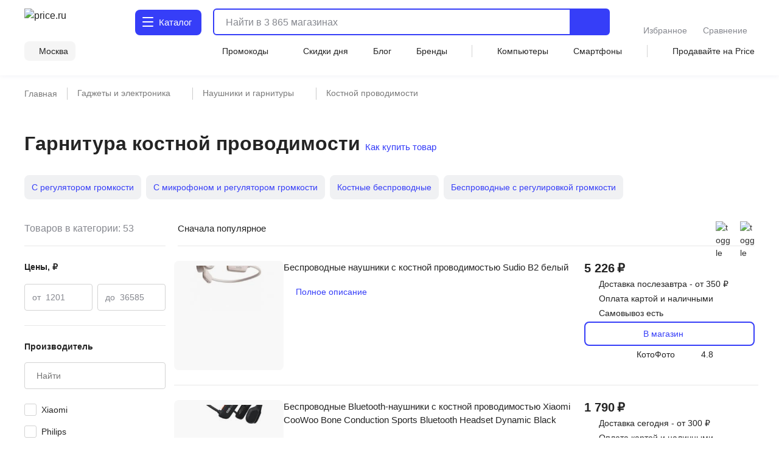

--- FILE ---
content_type: application/javascript
request_url: https://price.ru/vue3/CJfrWxoi.js
body_size: 1927
content:
import{d as P,_ as C}from"./BoV8_v8S.js";import{aF as S,be as V,c3 as H,aH as g,aI as w,cb as A,b8 as M,aX as c,aR as t,b4 as B,aV as u,aQ as _,aT as l,a$ as y,aS as b,a_ as O,bk as W,aU as I,bj as q,b5 as L,aY as x,aZ as T,c5 as z,bi as F,b0 as E,bg as Q,aM as U}from"./CBk-mLYG.js";import{_ as Y}from"./Da-051ig.js";import{_ as X}from"./DQPxBvXo.js";(function(){try{var e=typeof window<"u"?window:typeof global<"u"?global:typeof globalThis<"u"?globalThis:typeof self<"u"?self:{};e.SENTRY_RELEASE={id:"d4835350c5921deafee5cf75dd5c7c59f8c3f49c"}}catch{}})();try{(function(){var e=typeof window<"u"?window:typeof global<"u"?global:typeof globalThis<"u"?globalThis:typeof self<"u"?self:{},d=new e.Error().stack;d&&(e._sentryDebugIds=e._sentryDebugIds||{},e._sentryDebugIds[d]="395b9741-19df-4c1a-9248-2069e23a22a8",e._sentryDebugIdIdentifier="sentry-dbid-395b9741-19df-4c1a-9248-2069e23a22a8")})()}catch{}const Z={class:"body-m-regular",itemprop:"name"},G={class:"body-m-regular",itemprop:"name"},J={class:"tablet-title text-h3-bold-up"},K=S({__name:"breadcrumbs-select",props:{list:{type:Array,required:!0},last:{type:Boolean,default:!1}},setup(e){const d=e,h=V(),v=H(),a=g(()=>v.isPageSpeedBot),n=w(!1),f=w(!1),k=A(P({})),m=g(()=>h.isTablet),p=w(),s=g(()=>d.list);M(()=>m.value,()=>{r(!1)});function r($){$?(n.value=!0,F(()=>{if(p.value){const o=p.value?.offsetWidth-p.value.clientWidth;document.body.classList.add("tablet-overflow-hidden"),document.body.style.paddingRight=o+"px"}})):(n.value=!1,document.body.classList.remove("tablet-overflow-hidden"),document.body.style.paddingRight="")}function D(){m.value&&r(!0)}return($,o)=>{const R=C,N=q("perfect-scrollbar");return t(),c("div",{class:B(["breadcrumbs-select",{open:u(n)&&u(m)}])},[u(m)||e.last?(t(),c("div",{key:0,class:"breadcrumbs-select-header",itemprop:"item",onClick:D},[l("span",Z,y(e.list[0].title),1)])):(t(),_(R,{key:1,to:e.list[0].slug?`/${e.list[0].slug}/`:"/",class:"breadcrumbs-select-header body-m-regular",alt:e.list[0].title,itemprop:"item"},{default:b(()=>[l("span",G,y(e.list[0].title),1)]),_:1},8,["to","alt"])),l("div",{ref_key:"listBody",ref:p,class:"breadcrumbs-select-list-wrapper",onClick:o[2]||(o[2]=i=>r(!1))},[u(a)?O("",!0):(t(),c("div",{key:0,class:"scroll-bread",onClick:o[1]||(o[1]=W(i=>r(!1),["stop"]))},[I(N,{class:"breadcrumbs-select-list",options:{wheelPropagation:!1}},{default:b(()=>[l("div",J,[o[3]||(o[3]=L(" Смежные категории ",-1)),l("div",{class:"icon-close",onClick:o[0]||(o[0]=i=>r(!1))})]),(t(!0),c(x,null,T(u(s),(i,j)=>(t(),_(z(e.last&&i.current||u(f)?"div":u(k)),{key:`link-select-${j}`,class:B(["link-select","body-m-regular",{checked:i.current}]),to:i.slug?`/${i.slug}/`:"/",alt:i.title},{default:b(()=>[L(y(i.title),1)]),_:2},1032,["class","to","alt"]))),128))]),_:1})]))],512)],2)}}}),ee=Object.assign(E(K,[["__scopeId","data-v-63c58a1a"]]),{__name:"BreadcrumbsBreadcrumbsSelect"}),te={class:"breadcrumbs-wrapper"},se={itemscope:"",itemtype:"https://schema.org/BreadcrumbList",class:"breadcrumbs"},ae={key:0,class:"link last",itemprop:"item"},oe={class:"body-m-regular",itemprop:"name"},le={class:"body-m-regular",itemprop:"name"},ne=["content"],re=S({__name:"breadcrumbs",props:{data:{type:Array,default:()=>[]}},setup(e){const d=Q(),h=e,v=g(()=>{let a="";return window&&(a=window.location.host),`https://${a}/`});return U(()=>{const a=h.data.map((n,f)=>({"@type":"ListItem",position:f+1,item:{"@id":v.value+(n.slug!==void 0?n.slug+(n.slug&&"/"):d.fullPath.slice(1)),name:n.title}}));return a.length&&(a[a.length-1].item["@id"]+="#"),{script:[{type:"application/ld+json",json:{"@context":"http://schema.org","@type":"BreadcrumbList",itemListElement:a}}]}}),(a,n)=>{const f=ee,k=C,m=Y,p=X;return t(),_(p,null,{default:b(()=>[l("div",te,[I(m,{class:"l-container"},{default:b(()=>[l("ol",se,[(t(!0),c(x,null,T(e.data,(s,r)=>(t(),c("li",{key:`breadcrumbs-item-${r}`,class:"breadcrumbs-item body-m-regular",itemprop:"itemListElement",itemscope:"",itemtype:"https://schema.org/ListItem"},[s.nav&&s.nav.length>0?(t(),_(f,{key:0,list:s.nav,last:r===e.data.length-1},null,8,["list","last"])):(t(),c(x,{key:1},[!s.slug&&s.slug!==""?(t(),c("span",ae,[l("span",oe,y(s.title),1)])):(t(),_(k,{key:1,itemprop:"item",to:s.slug?`/${s.slug}/`:"/",alt:s.title,class:"link"},{default:b(()=>[l("span",le,y(s.title),1)]),_:2},1032,["to","alt"]))],64)),l("meta",{itemprop:"position",content:String(r)},null,8,ne)]))),128))])]),_:1})])]),_:1})}}}),me=Object.assign(E(re,[["__scopeId","data-v-9d7b66ca"]]),{__name:"Breadcrumbs"});export{me as _};
//# sourceMappingURL=CJfrWxoi.js.map
